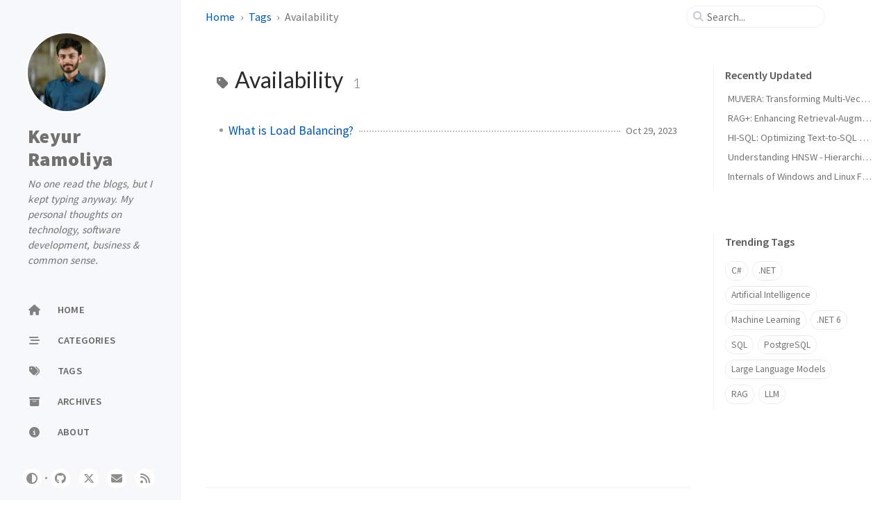

--- FILE ---
content_type: text/html; charset=utf-8
request_url: https://keyurramoliya.com/tags/availability/
body_size: 3777
content:
<!doctype html><html lang="en" ><head><meta http-equiv="Content-Type" content="text/html; charset=UTF-8"><meta name="theme-color" media="(prefers-color-scheme: light)" content="#f7f7f7"><meta name="theme-color" media="(prefers-color-scheme: dark)" content="#1b1b1e"><meta name="mobile-web-app-capable" content="yes"><meta name="apple-mobile-web-app-status-bar-style" content="black-translucent"><meta name="viewport" content="width=device-width, user-scalable=no initial-scale=1, shrink-to-fit=no, viewport-fit=cover" ><meta name="generator" content="Jekyll v4.4.1" /><meta property="og:title" content="Availability" /><meta property="og:locale" content="en" /><meta name="description" content="No one read the blogs, but I kept typing anyway. My personal thoughts on technology, software development, business &amp; common sense." /><meta property="og:description" content="No one read the blogs, but I kept typing anyway. My personal thoughts on technology, software development, business &amp; common sense." /><link rel="canonical" href="https://keyurramoliya.com/tags/availability/" /><meta property="og:url" content="https://keyurramoliya.com/tags/availability/" /><meta property="og:site_name" content="Keyur Ramoliya" /><meta property="og:type" content="website" /><meta name="twitter:card" content="summary" /><meta property="twitter:title" content="Availability" /><meta name="twitter:site" content="@TheRamoliya" /> <script type="application/ld+json"> {"@context":"https://schema.org","@type":"WebPage","description":"No one read the blogs, but I kept typing anyway. My personal thoughts on technology, software development, business &amp; common sense.","headline":"Availability","url":"https://keyurramoliya.com/tags/availability/"}</script><title>Availability | Keyur Ramoliya</title><link rel="apple-touch-icon" sizes="180x180" href="/assets/img/favicons/apple-touch-icon.png"><link rel="icon" type="image/png" sizes="32x32" href="/assets/img/favicons/favicon-32x32.png"><link rel="icon" type="image/png" sizes="16x16" href="/assets/img/favicons/favicon-16x16.png"><link rel="manifest" href="/assets/img/favicons/site.webmanifest"><link rel="shortcut icon" href="/assets/img/favicons/favicon.ico"><meta name="apple-mobile-web-app-title" content="Keyur Ramoliya"><meta name="application-name" content="Keyur Ramoliya"><meta name="msapplication-TileColor" content="#da532c"><meta name="msapplication-config" content="/assets/img/favicons/browserconfig.xml"><meta name="theme-color" content="#ffffff"><link rel="preconnect" href="https://fonts.googleapis.com" ><link rel="dns-prefetch" href="https://fonts.googleapis.com" ><link rel="preconnect" href="https://fonts.gstatic.com" crossorigin><link rel="dns-prefetch" href="https://fonts.gstatic.com" ><link rel="preconnect" href="https://cdn.jsdelivr.net" ><link rel="dns-prefetch" href="https://cdn.jsdelivr.net" ><link rel="stylesheet" href="/assets/css/jekyll-theme-chirpy.css"><link rel="stylesheet" href="https://fonts.googleapis.com/css2?family=Lato:wght@300;400&family=Source+Sans+Pro:wght@400;600;700;900&display=swap"><link rel="stylesheet" href="https://cdn.jsdelivr.net/npm/@fortawesome/fontawesome-free@6.7.1/css/all.min.css"> <script src="/assets/js/dist/theme.min.js"></script> <script defer src="https://cdn.jsdelivr.net/combine/npm/simple-jekyll-search@1.10.0/dest/simple-jekyll-search.min.js,npm/dayjs@1.11.13/dayjs.min.js,npm/dayjs@1.11.13/locale/en.js,npm/dayjs@1.11.13/plugin/relativeTime.js,npm/dayjs@1.11.13/plugin/localizedFormat.js"></script> <script defer src="/assets/js/dist/misc.min.js"></script> <script defer src="/app.min.js?baseurl=&register=true" ></script> <script defer src="https://www.googletagmanager.com/gtag/js?id=G-NB5L9TXBRC"></script> <script> document.addEventListener('DOMContentLoaded', () => { window.dataLayer = window.dataLayer || []; function gtag() { dataLayer.push(arguments); } gtag('js', new Date()); gtag('config', 'G-NB5L9TXBRC'); }); </script><body><aside aria-label="Sidebar" id="sidebar" class="d-flex flex-column align-items-end"><header class="profile-wrapper"> <a href="/" id="avatar" class="rounded-circle"><img src="https://avatars.githubusercontent.com/u/12654542" width="112" height="112" alt="avatar" onerror="this.style.display='none'"></a> <a class="site-title d-block" href="/">Keyur Ramoliya</a><p class="site-subtitle fst-italic mb-0">No one read the blogs, but I kept typing anyway. My personal thoughts on technology, software development, business & common sense.</p></header><nav class="flex-column flex-grow-1 w-100 ps-0"><ul class="nav"><li class="nav-item"> <a href="/" class="nav-link"> <i class="fa-fw fas fa-home"></i> <span>HOME</span> </a><li class="nav-item"> <a href="/categories/" class="nav-link"> <i class="fa-fw fas fa-stream"></i> <span>CATEGORIES</span> </a><li class="nav-item"> <a href="/tags/" class="nav-link"> <i class="fa-fw fas fa-tags"></i> <span>TAGS</span> </a><li class="nav-item"> <a href="/archives/" class="nav-link"> <i class="fa-fw fas fa-archive"></i> <span>ARCHIVES</span> </a><li class="nav-item"> <a href="/about/" class="nav-link"> <i class="fa-fw fas fa-info-circle"></i> <span>ABOUT</span> </a></ul></nav><div class="sidebar-bottom d-flex flex-wrap align-items-center w-100"> <button type="button" class="btn btn-link nav-link" aria-label="Switch Mode" id="mode-toggle"> <i class="fas fa-adjust"></i> </button> <span class="icon-border"></span> <a href="https://github.com/KeyurRamoliya" aria-label="github" target="_blank" rel="noopener noreferrer" > <i class="fab fa-github"></i> </a> <a href="https://twitter.com/TheRamoliya" aria-label="twitter" target="_blank" rel="noopener noreferrer" > <i class="fa-brands fa-x-twitter"></i> </a> <a href="javascript:location.href = 'mailto:' + ['',''].join('@')" aria-label="email" > <i class="fas fa-envelope"></i> </a> <a href="/feed.xml" aria-label="rss" > <i class="fas fa-rss"></i> </a></div></aside><div id="main-wrapper" class="d-flex justify-content-center"><div class="container d-flex flex-column px-xxl-5"><header id="topbar-wrapper" class="flex-shrink-0" aria-label="Top Bar"><div id="topbar" class="d-flex align-items-center justify-content-between px-lg-3 h-100" ><nav id="breadcrumb" aria-label="Breadcrumb"> <span> <a href="/">Home</a> </span> <span> <a href="/tags/">Tags</a> </span> <span>Availability</span></nav><button type="button" id="sidebar-trigger" class="btn btn-link" aria-label="Sidebar"> <i class="fas fa-bars fa-fw"></i> </button><div id="topbar-title"> Tag</div><button type="button" id="search-trigger" class="btn btn-link" aria-label="Search"> <i class="fas fa-search fa-fw"></i> </button> <search id="search" class="align-items-center ms-3 ms-lg-0"> <i class="fas fa-search fa-fw"></i> <input class="form-control" id="search-input" type="search" aria-label="search" autocomplete="off" placeholder="Search..." > </search> <button type="button" class="btn btn-link text-decoration-none" id="search-cancel">Cancel</button></div></header><div class="row flex-grow-1"><main aria-label="Main Content" class="col-12 col-lg-11 col-xl-9 px-md-4"><article class="px-1"><div id="page-tag"><h1 class="ps-lg-2"> <i class="fa fa-tag fa-fw text-muted"></i> Availability <span class="lead text-muted ps-2">1</span></h1><ul class="content ps-0"><li class="d-flex justify-content-between px-md-3"> <a href="/posts/What-is-Load-Balancing/">What is Load Balancing?</a> <span class="dash flex-grow-1"></span> <time class="text-muted small text-nowrap" data-ts="1698604200" data-df="ll" > Oct 30, 2023 </time></ul></div></article></main><aside aria-label="Panel" id="panel-wrapper" class="col-xl-3 ps-2 text-muted"><div class="access"><section id="access-lastmod"><h2 class="panel-heading">Recently Updated</h2><ul class="content list-unstyled ps-0 pb-1 ms-1 mt-2"><li class="text-truncate lh-lg"> <a href="/posts/Muvera/">MUVERA: Transforming Multi-Vector Information Retrieval Through Fixed Dimensional Encodings</a><li class="text-truncate lh-lg"> <a href="/posts/Rag-Plus/">RAG+: Enhancing Retrieval-Augmented Generation with Application-Aware Reasoning</a><li class="text-truncate lh-lg"> <a href="/posts/HI-SQL/">HI-SQL: Optimizing Text-to-SQL Systems through Dynamic Hint Integration</a><li class="text-truncate lh-lg"> <a href="/posts/Understading-HNSW-Hierarchical-Navigable-Small-World/">Understanding HNSW - Hierarchical Navigable Small World</a><li class="text-truncate lh-lg"> <a href="/posts/Internals-of-windows-and-linux-file-systems/">Internals of Windows and Linux File Systems</a></ul></section><section><h2 class="panel-heading">Trending Tags</h2><div class="d-flex flex-wrap mt-3 mb-1 me-3"> <a class="post-tag btn btn-outline-primary" href="/tags/c/">C#</a> <a class="post-tag btn btn-outline-primary" href="/tags/net/">.NET</a> <a class="post-tag btn btn-outline-primary" href="/tags/artificial-intelligence/">Artificial Intelligence</a> <a class="post-tag btn btn-outline-primary" href="/tags/machine-learning/">Machine Learning</a> <a class="post-tag btn btn-outline-primary" href="/tags/net-6/">.NET 6</a> <a class="post-tag btn btn-outline-primary" href="/tags/sql/">SQL</a> <a class="post-tag btn btn-outline-primary" href="/tags/postgresql/">PostgreSQL</a> <a class="post-tag btn btn-outline-primary" href="/tags/large-language-models/">Large Language Models</a> <a class="post-tag btn btn-outline-primary" href="/tags/rag/">RAG</a> <a class="post-tag btn btn-outline-primary" href="/tags/llm/">LLM</a></div></section></div></aside></div><div class="row"><div id="tail-wrapper" class="col-12 col-lg-11 col-xl-9 px-md-4"><footer aria-label="Site Info" class=" d-flex flex-column justify-content-center text-muted flex-lg-row justify-content-lg-between align-items-lg-center pb-lg-3 " ><p>© <time>2025</time> <a href="https://x.com/TheRamoliya">Keyur Ramoliya</a>. <span data-bs-toggle="tooltip" data-bs-placement="top" title="Except where otherwise noted, the blog posts on this site are licensed under the Creative Commons Attribution 4.0 International (CC BY 4.0) License by the author." >Some rights reserved.</span></p><p>Using the <a data-bs-toggle="tooltip" data-bs-placement="top" title="v7.3.0" href="https://github.com/cotes2020/jekyll-theme-chirpy" target="_blank" rel="noopener" >Chirpy</a> theme for <a href="https://jekyllrb.com" target="_blank" rel="noopener">Jekyll</a>.</p></footer></div></div><div id="search-result-wrapper" class="d-flex justify-content-center d-none"><div class="col-11 content"><div id="search-hints"><section><h2 class="panel-heading">Trending Tags</h2><div class="d-flex flex-wrap mt-3 mb-1 me-3"> <a class="post-tag btn btn-outline-primary" href="/tags/c/">C#</a> <a class="post-tag btn btn-outline-primary" href="/tags/net/">.NET</a> <a class="post-tag btn btn-outline-primary" href="/tags/artificial-intelligence/">Artificial Intelligence</a> <a class="post-tag btn btn-outline-primary" href="/tags/machine-learning/">Machine Learning</a> <a class="post-tag btn btn-outline-primary" href="/tags/net-6/">.NET 6</a> <a class="post-tag btn btn-outline-primary" href="/tags/sql/">SQL</a> <a class="post-tag btn btn-outline-primary" href="/tags/postgresql/">PostgreSQL</a> <a class="post-tag btn btn-outline-primary" href="/tags/large-language-models/">Large Language Models</a> <a class="post-tag btn btn-outline-primary" href="/tags/rag/">RAG</a> <a class="post-tag btn btn-outline-primary" href="/tags/llm/">LLM</a></div></section></div><div id="search-results" class="d-flex flex-wrap justify-content-center text-muted mt-3"></div></div></div></div><aside aria-label="Scroll to Top"> <button id="back-to-top" type="button" class="btn btn-lg btn-box-shadow"> <i class="fas fa-angle-up"></i> </button></aside></div><div id="mask" class="d-none position-fixed w-100 h-100 z-1"></div><aside id="notification" class="toast" role="alert" aria-live="assertive" aria-atomic="true" data-bs-animation="true" data-bs-autohide="false" ><div class="toast-header"> <button type="button" class="btn-close ms-auto" data-bs-dismiss="toast" aria-label="Close" ></button></div><div class="toast-body text-center pt-0"><p class="px-2 mb-3">A new version of content is available.</p><button type="button" class="btn btn-primary" aria-label="Update"> Update </button></div></aside><script> document.addEventListener('DOMContentLoaded', () => { SimpleJekyllSearch({ searchInput: document.getElementById('search-input'), resultsContainer: document.getElementById('search-results'), json: '/assets/js/data/search.json', searchResultTemplate: '<article class="px-1 px-sm-2 px-lg-4 px-xl-0"><header><h2><a href="{url}">{title}</a></h2><div class="post-meta d-flex flex-column flex-sm-row text-muted mt-1 mb-1"> {categories} {tags}</div></header><p>{content}</p></article>', noResultsText: '<p class="mt-5">Oops! No results found.</p>', templateMiddleware: function(prop, value, template) { if (prop === 'categories') { if (value === '') { return `${value}`; } else { return `<div class="me-sm-4"><i class="far fa-folder fa-fw"></i>${value}</div>`; } } if (prop === 'tags') { if (value === '') { return `${value}`; } else { return `<div><i class="fa fa-tag fa-fw"></i>${value}</div>`; } } } }); }); </script>
